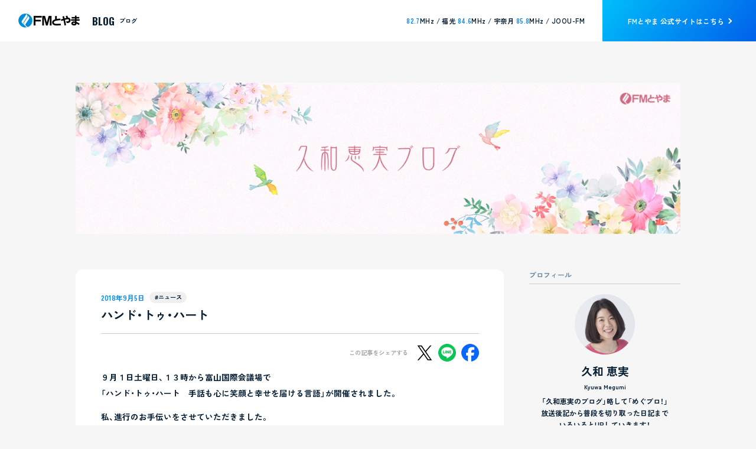

--- FILE ---
content_type: text/html; charset=UTF-8
request_url: https://www.fmtoyama.co.jp/blog/kyuwa/?p=3122
body_size: 10554
content:
<!DOCTYPE html>
<html lang="ja">
<head prefix="og: http://ogp.me/ns#">
<meta charset="utf-8">
<!-- tag_head_top -->
<!-- Google Tag Manager -->
<script>(function(w,d,s,l,i){w[l]=w[l]||[];w[l].push({'gtm.start':
new Date().getTime(),event:'gtm.js'});var f=d.getElementsByTagName(s)[0],
j=d.createElement(s),dl=l!='dataLayer'?'&l='+l:'';j.async=true;j.src=
'https://www.googletagmanager.com/gtm.js?id='+i+dl;f.parentNode.insertBefore(j,f);
})(window,document,'script','dataLayer','GTM-5T4SF454');</script>
<!-- End Google Tag Manager --><title>ハンド・トゥ・ハート | 投稿｜久和恵実ブログ</title>
<meta name="description" content="ハンド・トゥ・ハートのページです。「久和恵実のブログ」略して「めぐブロ！」放送後記から普段を切り取った日記までいろいろとUPしていきます！">
<meta name="viewport" content="width=device-width">
<meta name="format-detection" content="telephone=no,address=no">
<link rel="canonical" href="https://www.fmtoyama.co.jp/blog/kyuwa/?p=3122">

<meta property="og:title" content="ハンド・トゥ・ハート | 投稿｜久和恵実ブログ">
<meta property="og:type" content="article">
<meta property="og:image" content="https://www.fmtoyama.co.jp/img/common/ogp.jpg">
<meta property="og:url" content="https://www.fmtoyama.co.jp/blog/kyuwa/?p=3122">
<meta property="og:description" content="ハンド・トゥ・ハートのページです。「久和恵実のブログ」略して「めぐブロ！」放送後記から普段を切り取った日記までいろいろとUPしていきます！">

<link rel="stylesheet" href="https://www.fmtoyama.co.jp/blog/css/reset.css?241224">
<link rel="stylesheet" href="https://www.fmtoyama.co.jp/blog/css/common.css?241224">
<link rel="stylesheet" href="https://www.fmtoyama.co.jp/blog/css/blog.css?241224">
<link rel="stylesheet" href="https://www.fmtoyama.co.jp/blog/css/editor_reset.css?241224">
<link rel="stylesheet" href="https://cdn.jsdelivr.net/npm/yakuhanjp@3.4.1/dist/css/yakuhanjp-narrow.min.css">
<link rel="preconnect" href="https://fonts.googleapis.com">
<link rel="preconnect" href="https://fonts.gstatic.com" crossorigin>
<link href="https://fonts.googleapis.com/css2?family=Oswald:wght@200..700&display=swap" rel="stylesheet">
<meta name='robots' content='max-image-preview:large' />
	<style>img:is([sizes="auto" i], [sizes^="auto," i]) { contain-intrinsic-size: 3000px 1500px }</style>
	<link rel="alternate" type="application/rss+xml" title="久和恵実ブログ &raquo; ハンド・トゥ・ハート のコメントのフィード" href="https://www.fmtoyama.co.jp/blog/kyuwa/?feed=rss2&#038;p=3122" />
<script type="text/javascript">
/* <![CDATA[ */
window._wpemojiSettings = {"baseUrl":"https:\/\/s.w.org\/images\/core\/emoji\/15.0.3\/72x72\/","ext":".png","svgUrl":"https:\/\/s.w.org\/images\/core\/emoji\/15.0.3\/svg\/","svgExt":".svg","source":{"concatemoji":"https:\/\/www.fmtoyama.co.jp\/blog\/kyuwa\/wp-includes\/js\/wp-emoji-release.min.js"}};
/*! This file is auto-generated */
!function(i,n){var o,s,e;function c(e){try{var t={supportTests:e,timestamp:(new Date).valueOf()};sessionStorage.setItem(o,JSON.stringify(t))}catch(e){}}function p(e,t,n){e.clearRect(0,0,e.canvas.width,e.canvas.height),e.fillText(t,0,0);var t=new Uint32Array(e.getImageData(0,0,e.canvas.width,e.canvas.height).data),r=(e.clearRect(0,0,e.canvas.width,e.canvas.height),e.fillText(n,0,0),new Uint32Array(e.getImageData(0,0,e.canvas.width,e.canvas.height).data));return t.every(function(e,t){return e===r[t]})}function u(e,t,n){switch(t){case"flag":return n(e,"\ud83c\udff3\ufe0f\u200d\u26a7\ufe0f","\ud83c\udff3\ufe0f\u200b\u26a7\ufe0f")?!1:!n(e,"\ud83c\uddfa\ud83c\uddf3","\ud83c\uddfa\u200b\ud83c\uddf3")&&!n(e,"\ud83c\udff4\udb40\udc67\udb40\udc62\udb40\udc65\udb40\udc6e\udb40\udc67\udb40\udc7f","\ud83c\udff4\u200b\udb40\udc67\u200b\udb40\udc62\u200b\udb40\udc65\u200b\udb40\udc6e\u200b\udb40\udc67\u200b\udb40\udc7f");case"emoji":return!n(e,"\ud83d\udc26\u200d\u2b1b","\ud83d\udc26\u200b\u2b1b")}return!1}function f(e,t,n){var r="undefined"!=typeof WorkerGlobalScope&&self instanceof WorkerGlobalScope?new OffscreenCanvas(300,150):i.createElement("canvas"),a=r.getContext("2d",{willReadFrequently:!0}),o=(a.textBaseline="top",a.font="600 32px Arial",{});return e.forEach(function(e){o[e]=t(a,e,n)}),o}function t(e){var t=i.createElement("script");t.src=e,t.defer=!0,i.head.appendChild(t)}"undefined"!=typeof Promise&&(o="wpEmojiSettingsSupports",s=["flag","emoji"],n.supports={everything:!0,everythingExceptFlag:!0},e=new Promise(function(e){i.addEventListener("DOMContentLoaded",e,{once:!0})}),new Promise(function(t){var n=function(){try{var e=JSON.parse(sessionStorage.getItem(o));if("object"==typeof e&&"number"==typeof e.timestamp&&(new Date).valueOf()<e.timestamp+604800&&"object"==typeof e.supportTests)return e.supportTests}catch(e){}return null}();if(!n){if("undefined"!=typeof Worker&&"undefined"!=typeof OffscreenCanvas&&"undefined"!=typeof URL&&URL.createObjectURL&&"undefined"!=typeof Blob)try{var e="postMessage("+f.toString()+"("+[JSON.stringify(s),u.toString(),p.toString()].join(",")+"));",r=new Blob([e],{type:"text/javascript"}),a=new Worker(URL.createObjectURL(r),{name:"wpTestEmojiSupports"});return void(a.onmessage=function(e){c(n=e.data),a.terminate(),t(n)})}catch(e){}c(n=f(s,u,p))}t(n)}).then(function(e){for(var t in e)n.supports[t]=e[t],n.supports.everything=n.supports.everything&&n.supports[t],"flag"!==t&&(n.supports.everythingExceptFlag=n.supports.everythingExceptFlag&&n.supports[t]);n.supports.everythingExceptFlag=n.supports.everythingExceptFlag&&!n.supports.flag,n.DOMReady=!1,n.readyCallback=function(){n.DOMReady=!0}}).then(function(){return e}).then(function(){var e;n.supports.everything||(n.readyCallback(),(e=n.source||{}).concatemoji?t(e.concatemoji):e.wpemoji&&e.twemoji&&(t(e.twemoji),t(e.wpemoji)))}))}((window,document),window._wpemojiSettings);
/* ]]> */
</script>
<style id='wp-emoji-styles-inline-css' type='text/css'>

	img.wp-smiley, img.emoji {
		display: inline !important;
		border: none !important;
		box-shadow: none !important;
		height: 1em !important;
		width: 1em !important;
		margin: 0 0.07em !important;
		vertical-align: -0.1em !important;
		background: none !important;
		padding: 0 !important;
	}
</style>
<link rel='stylesheet' id='wp-block-library-css' href='https://www.fmtoyama.co.jp/blog/kyuwa/wp-includes/css/dist/block-library/style.min.css' type='text/css' media='all' />
<style id='classic-theme-styles-inline-css' type='text/css'>
/*! This file is auto-generated */
.wp-block-button__link{color:#fff;background-color:#32373c;border-radius:9999px;box-shadow:none;text-decoration:none;padding:calc(.667em + 2px) calc(1.333em + 2px);font-size:1.125em}.wp-block-file__button{background:#32373c;color:#fff;text-decoration:none}
</style>
<style id='global-styles-inline-css' type='text/css'>
:root{--wp--preset--aspect-ratio--square: 1;--wp--preset--aspect-ratio--4-3: 4/3;--wp--preset--aspect-ratio--3-4: 3/4;--wp--preset--aspect-ratio--3-2: 3/2;--wp--preset--aspect-ratio--2-3: 2/3;--wp--preset--aspect-ratio--16-9: 16/9;--wp--preset--aspect-ratio--9-16: 9/16;--wp--preset--color--black: #000000;--wp--preset--color--cyan-bluish-gray: #abb8c3;--wp--preset--color--white: #ffffff;--wp--preset--color--pale-pink: #f78da7;--wp--preset--color--vivid-red: #cf2e2e;--wp--preset--color--luminous-vivid-orange: #ff6900;--wp--preset--color--luminous-vivid-amber: #fcb900;--wp--preset--color--light-green-cyan: #7bdcb5;--wp--preset--color--vivid-green-cyan: #00d084;--wp--preset--color--pale-cyan-blue: #8ed1fc;--wp--preset--color--vivid-cyan-blue: #0693e3;--wp--preset--color--vivid-purple: #9b51e0;--wp--preset--gradient--vivid-cyan-blue-to-vivid-purple: linear-gradient(135deg,rgba(6,147,227,1) 0%,rgb(155,81,224) 100%);--wp--preset--gradient--light-green-cyan-to-vivid-green-cyan: linear-gradient(135deg,rgb(122,220,180) 0%,rgb(0,208,130) 100%);--wp--preset--gradient--luminous-vivid-amber-to-luminous-vivid-orange: linear-gradient(135deg,rgba(252,185,0,1) 0%,rgba(255,105,0,1) 100%);--wp--preset--gradient--luminous-vivid-orange-to-vivid-red: linear-gradient(135deg,rgba(255,105,0,1) 0%,rgb(207,46,46) 100%);--wp--preset--gradient--very-light-gray-to-cyan-bluish-gray: linear-gradient(135deg,rgb(238,238,238) 0%,rgb(169,184,195) 100%);--wp--preset--gradient--cool-to-warm-spectrum: linear-gradient(135deg,rgb(74,234,220) 0%,rgb(151,120,209) 20%,rgb(207,42,186) 40%,rgb(238,44,130) 60%,rgb(251,105,98) 80%,rgb(254,248,76) 100%);--wp--preset--gradient--blush-light-purple: linear-gradient(135deg,rgb(255,206,236) 0%,rgb(152,150,240) 100%);--wp--preset--gradient--blush-bordeaux: linear-gradient(135deg,rgb(254,205,165) 0%,rgb(254,45,45) 50%,rgb(107,0,62) 100%);--wp--preset--gradient--luminous-dusk: linear-gradient(135deg,rgb(255,203,112) 0%,rgb(199,81,192) 50%,rgb(65,88,208) 100%);--wp--preset--gradient--pale-ocean: linear-gradient(135deg,rgb(255,245,203) 0%,rgb(182,227,212) 50%,rgb(51,167,181) 100%);--wp--preset--gradient--electric-grass: linear-gradient(135deg,rgb(202,248,128) 0%,rgb(113,206,126) 100%);--wp--preset--gradient--midnight: linear-gradient(135deg,rgb(2,3,129) 0%,rgb(40,116,252) 100%);--wp--preset--font-size--small: 13px;--wp--preset--font-size--medium: 20px;--wp--preset--font-size--large: 36px;--wp--preset--font-size--x-large: 42px;--wp--preset--spacing--20: 0.44rem;--wp--preset--spacing--30: 0.67rem;--wp--preset--spacing--40: 1rem;--wp--preset--spacing--50: 1.5rem;--wp--preset--spacing--60: 2.25rem;--wp--preset--spacing--70: 3.38rem;--wp--preset--spacing--80: 5.06rem;--wp--preset--shadow--natural: 6px 6px 9px rgba(0, 0, 0, 0.2);--wp--preset--shadow--deep: 12px 12px 50px rgba(0, 0, 0, 0.4);--wp--preset--shadow--sharp: 6px 6px 0px rgba(0, 0, 0, 0.2);--wp--preset--shadow--outlined: 6px 6px 0px -3px rgba(255, 255, 255, 1), 6px 6px rgba(0, 0, 0, 1);--wp--preset--shadow--crisp: 6px 6px 0px rgba(0, 0, 0, 1);}:where(.is-layout-flex){gap: 0.5em;}:where(.is-layout-grid){gap: 0.5em;}body .is-layout-flex{display: flex;}.is-layout-flex{flex-wrap: wrap;align-items: center;}.is-layout-flex > :is(*, div){margin: 0;}body .is-layout-grid{display: grid;}.is-layout-grid > :is(*, div){margin: 0;}:where(.wp-block-columns.is-layout-flex){gap: 2em;}:where(.wp-block-columns.is-layout-grid){gap: 2em;}:where(.wp-block-post-template.is-layout-flex){gap: 1.25em;}:where(.wp-block-post-template.is-layout-grid){gap: 1.25em;}.has-black-color{color: var(--wp--preset--color--black) !important;}.has-cyan-bluish-gray-color{color: var(--wp--preset--color--cyan-bluish-gray) !important;}.has-white-color{color: var(--wp--preset--color--white) !important;}.has-pale-pink-color{color: var(--wp--preset--color--pale-pink) !important;}.has-vivid-red-color{color: var(--wp--preset--color--vivid-red) !important;}.has-luminous-vivid-orange-color{color: var(--wp--preset--color--luminous-vivid-orange) !important;}.has-luminous-vivid-amber-color{color: var(--wp--preset--color--luminous-vivid-amber) !important;}.has-light-green-cyan-color{color: var(--wp--preset--color--light-green-cyan) !important;}.has-vivid-green-cyan-color{color: var(--wp--preset--color--vivid-green-cyan) !important;}.has-pale-cyan-blue-color{color: var(--wp--preset--color--pale-cyan-blue) !important;}.has-vivid-cyan-blue-color{color: var(--wp--preset--color--vivid-cyan-blue) !important;}.has-vivid-purple-color{color: var(--wp--preset--color--vivid-purple) !important;}.has-black-background-color{background-color: var(--wp--preset--color--black) !important;}.has-cyan-bluish-gray-background-color{background-color: var(--wp--preset--color--cyan-bluish-gray) !important;}.has-white-background-color{background-color: var(--wp--preset--color--white) !important;}.has-pale-pink-background-color{background-color: var(--wp--preset--color--pale-pink) !important;}.has-vivid-red-background-color{background-color: var(--wp--preset--color--vivid-red) !important;}.has-luminous-vivid-orange-background-color{background-color: var(--wp--preset--color--luminous-vivid-orange) !important;}.has-luminous-vivid-amber-background-color{background-color: var(--wp--preset--color--luminous-vivid-amber) !important;}.has-light-green-cyan-background-color{background-color: var(--wp--preset--color--light-green-cyan) !important;}.has-vivid-green-cyan-background-color{background-color: var(--wp--preset--color--vivid-green-cyan) !important;}.has-pale-cyan-blue-background-color{background-color: var(--wp--preset--color--pale-cyan-blue) !important;}.has-vivid-cyan-blue-background-color{background-color: var(--wp--preset--color--vivid-cyan-blue) !important;}.has-vivid-purple-background-color{background-color: var(--wp--preset--color--vivid-purple) !important;}.has-black-border-color{border-color: var(--wp--preset--color--black) !important;}.has-cyan-bluish-gray-border-color{border-color: var(--wp--preset--color--cyan-bluish-gray) !important;}.has-white-border-color{border-color: var(--wp--preset--color--white) !important;}.has-pale-pink-border-color{border-color: var(--wp--preset--color--pale-pink) !important;}.has-vivid-red-border-color{border-color: var(--wp--preset--color--vivid-red) !important;}.has-luminous-vivid-orange-border-color{border-color: var(--wp--preset--color--luminous-vivid-orange) !important;}.has-luminous-vivid-amber-border-color{border-color: var(--wp--preset--color--luminous-vivid-amber) !important;}.has-light-green-cyan-border-color{border-color: var(--wp--preset--color--light-green-cyan) !important;}.has-vivid-green-cyan-border-color{border-color: var(--wp--preset--color--vivid-green-cyan) !important;}.has-pale-cyan-blue-border-color{border-color: var(--wp--preset--color--pale-cyan-blue) !important;}.has-vivid-cyan-blue-border-color{border-color: var(--wp--preset--color--vivid-cyan-blue) !important;}.has-vivid-purple-border-color{border-color: var(--wp--preset--color--vivid-purple) !important;}.has-vivid-cyan-blue-to-vivid-purple-gradient-background{background: var(--wp--preset--gradient--vivid-cyan-blue-to-vivid-purple) !important;}.has-light-green-cyan-to-vivid-green-cyan-gradient-background{background: var(--wp--preset--gradient--light-green-cyan-to-vivid-green-cyan) !important;}.has-luminous-vivid-amber-to-luminous-vivid-orange-gradient-background{background: var(--wp--preset--gradient--luminous-vivid-amber-to-luminous-vivid-orange) !important;}.has-luminous-vivid-orange-to-vivid-red-gradient-background{background: var(--wp--preset--gradient--luminous-vivid-orange-to-vivid-red) !important;}.has-very-light-gray-to-cyan-bluish-gray-gradient-background{background: var(--wp--preset--gradient--very-light-gray-to-cyan-bluish-gray) !important;}.has-cool-to-warm-spectrum-gradient-background{background: var(--wp--preset--gradient--cool-to-warm-spectrum) !important;}.has-blush-light-purple-gradient-background{background: var(--wp--preset--gradient--blush-light-purple) !important;}.has-blush-bordeaux-gradient-background{background: var(--wp--preset--gradient--blush-bordeaux) !important;}.has-luminous-dusk-gradient-background{background: var(--wp--preset--gradient--luminous-dusk) !important;}.has-pale-ocean-gradient-background{background: var(--wp--preset--gradient--pale-ocean) !important;}.has-electric-grass-gradient-background{background: var(--wp--preset--gradient--electric-grass) !important;}.has-midnight-gradient-background{background: var(--wp--preset--gradient--midnight) !important;}.has-small-font-size{font-size: var(--wp--preset--font-size--small) !important;}.has-medium-font-size{font-size: var(--wp--preset--font-size--medium) !important;}.has-large-font-size{font-size: var(--wp--preset--font-size--large) !important;}.has-x-large-font-size{font-size: var(--wp--preset--font-size--x-large) !important;}
:where(.wp-block-post-template.is-layout-flex){gap: 1.25em;}:where(.wp-block-post-template.is-layout-grid){gap: 1.25em;}
:where(.wp-block-columns.is-layout-flex){gap: 2em;}:where(.wp-block-columns.is-layout-grid){gap: 2em;}
:root :where(.wp-block-pullquote){font-size: 1.5em;line-height: 1.6;}
</style>
<link rel="canonical" href="https://www.fmtoyama.co.jp/blog/kyuwa/?p=3122" />
<!-- tag_head_bottom -->
</head>
<body id="top" class="ro">
<!-- tag_body_top -->
<!-- Google Tag Manager (noscript) -->
<noscript><iframe src="https://www.googletagmanager.com/ns.html?id=GTM-5T4SF454"
height="0" width="0" style="display:none;visibility:hidden"></iframe></noscript>
<!-- End Google Tag Manager (noscript) --><header id="header">
    <div class="headerWrapper">
        <div class="boxLogo">
            <a href="https://www.fmtoyama.co.jp/blog/kyuwa/" class="aLogo no_ro">
                <img src="https://www.fmtoyama.co.jp/blog/img/common/iconTop.gif" width="106" height="24" alt="FMとやま" class="imgR">
            </a>
            <p class="txtPage">
                <span class="fOswald txtEng">BLOG</span>ブログ
            </p>
        </div><!-- boxLogo -->
        <div class="boxLink">
            <p class="itemTxt"><span class="fBlue">82.7</span>MHz / 福光 <span class="fBlue">84.6</span>MHz / 宇奈月 <span class="fBlue">85.8</span>MHz / JOOU-FM</p>
            <a href="https://www.fmtoyama.co.jp/" target="_blank" class="linkTxt"><span class="iconArrow">FMとやま 公式サイト<span class="imgPc">はこちら</span></span></a>
        </div>
    </div><!-- headerWrapper -->
</header>
<div id="container">
    <div class="mainWrapper wrapper1200">
        <div class="secHero jsHide">
            <div class="imgHero">
                <picture>
                    <source media="(max-width: 767px)" srcset="https://www.fmtoyama.co.jp/blog/img/kyuwa/bgCmnIndex_sp.jpg">
                    <img src="https://www.fmtoyama.co.jp/blog/img/kyuwa/bgCmnIndex.jpg" width="1200" height="300" alt="久和恵実ブログ" class="img100">
                </picture>
            </div>
        </div><!--/secHero-->
        <div class="blogWrapper jsHide wrapperSp">
            <div class="boxBlog listBlog">
                <div class="wrapper wrapperBlog list">
                    <div class="boxTit jsHide">
                        <div class="box">
                            <p class="date">2018年9月5日</p>
                            <ul class="listIcon">
                                                                <li class="itemIcon">#ニュース</li>
                                                                                            </ul>
                        </div>
                        <h1 class="tit">ハンド・トゥ・ハート</h1>
                    </div><!--/boxTit-->
                    <div class="boxShare lazyload jsHide">
                        <p class="linkShare">この記事をシェアする</p>
                        <a href="javascript:void(0);" target="_blank" class="linkShare linkTwitter">
                            <span class="linkTxt"><img src="https://www.fmtoyama.co.jp/blog/img/common/imgFooterSns01.png" width="30" height="30" alt="X" class="imgR" loading="lazy"></span>
                        </a>
                        <a href="javascript:void(0);" target="_blank" class="linkShare linkLINE">
                            <span class="linkTxt"><img src="https://www.fmtoyama.co.jp/blog/img/common/imgFooterSns06.png" width="30" height="30" alt="LINE" class="imgR" loading="lazy"></span>
                        </a>
                        <a href="javascript:void(0);" target="_blank" class="linkShare linkFacebook">
                            <span class="linkTxt"><img src="https://www.fmtoyama.co.jp/blog/img/common/imgFooterSns02.png" width="30" height="30" alt="facebook" class="imgR" loading="lazy"></span>
                        </a>
                    </div><!--/boxShare-->
                    <div class="boxEntry entry jsHide">
                        <p>９月１日土曜日、１３時から富山国際会議場で<br />
「ハンド・トゥ・ハート　手話も心に笑顔と幸せを届ける言語」が開催されました。</p>
<p>私、進行のお手伝いをさせていただきました。</p>
<p>「富山県手話言語条例」が今年の４月に制定されました。<br />
それを記念して、多くの方に手話について知って頂くことを目的としています。</p>
<p>当日はまずは、オープニングとして手話コーラスの披露！</p>
<p><a href="http://www.fmtoyama.co.jp/blog/kyuwa/wp-content/uploads/2018/09/オープニング.jpg"><img decoding="async" src="http://www.fmtoyama.co.jp/blog/kyuwa/wp-content/uploads/2018/09/オープニング-150x150.jpg" alt="" title="Exif_JPEG_PICTURE" width="150" height="150" class="alignnone size-thumbnail wp-image-3128" /></a></p>
<p>その後に、感謝状の授与式などもありました。</p>
<p><a href="http://www.fmtoyama.co.jp/blog/kyuwa/wp-content/uploads/2018/09/コンプさん-2.jpg"><img decoding="async" src="http://www.fmtoyama.co.jp/blog/kyuwa/wp-content/uploads/2018/09/コンプさん-2-150x150.jpg" alt="" title="Exif_JPEG_PICTURE" width="150" height="150" class="alignnone size-thumbnail wp-image-3130" /></a></p>
<p>「We　are　シンセキ！」でおなじみの山本シュウさんの特別講演では<br />
あまりに白熱した講演に会場の皆さんが聞きいっていらっしゃるのが伝わってきました。</p>
<p>シュウさんはとっても気さくな方で<br />
「あのパワーの源はどこから来るんだろう？！」と思っちゃいました。</p>
<p>シュウさんのお話にあった「無意識の差別」という言葉が一番響きました。<br />
そう、これまでの価値観・メディアからの影響など「無意識の差別」の恐ろしさを<br />
強く実感しました。無意識を知るところから　まずはスタートですね。</p>
<p>そして挨拶の仕方などをレクチャーする「ミニ手話講座」<br />
ＦＭ富山の番組でもおなじみ　コンプレッサーさんによる「手話ｄｅマジック」</p>
<p><a href="http://www.fmtoyama.co.jp/blog/kyuwa/wp-content/uploads/2018/09/コンプさん-1.jpg"><img decoding="async" src="http://www.fmtoyama.co.jp/blog/kyuwa/wp-content/uploads/2018/09/コンプさん-1-150x150.jpg" alt="" title="Exif_JPEG_PICTURE" width="150" height="150" class="alignnone size-thumbnail wp-image-3131" /></a></p>
<p>会場からの大きな歓声が響いていました。</p>
<p>さらに、パネリストの皆さんをお迎えしたパネルディスカッションがありました。</p>
<p><a href="http://www.fmtoyama.co.jp/blog/kyuwa/wp-content/uploads/2018/09/トーク.jpg"><img decoding="async" src="http://www.fmtoyama.co.jp/blog/kyuwa/wp-content/uploads/2018/09/トーク-150x150.jpg" alt="" title="Exif_JPEG_PICTURE" width="150" height="150" class="alignnone size-thumbnail wp-image-3132" /></a></p>
<p>限られた時間の中でのパネルディスカッションでした。</p>
<p>「手話をよしとしない時代があったこと」「教育されてこなかった時代もあること」<br />
私にとっては衝撃的な事実でした。</p>
<p>途中で、自己紹介を手話でやったのですが、<br />
通じたときの嬉しさたるや！<br />
まだ挨拶くらいしかわからないですが、手話ができたらいいなと改めて思いました。</p>
<p>ディスカッションでは、パネリストの皆さんのいろんな思いがうかがえて、<br />
大変貴重な時間でした。</p>
<p>たくさんの方にご来場いただきまして本当にありがとうございました！！</p>
<p>*☆*――*☆*――*☆*――*☆*――*☆*――*☆*――*☆*――*☆* </p>
<p>さて、今週の「リバーリトリート雅樂倶　presents<br />
ａｋｉｋｏと林正樹さんのニューアルバムを特集！</p>
<p>今月１７日月曜・祝日に富山県民小劇場オルビスで<br />
お２人のライブが開催されます。</p>
<p>ライブに先駆けて予習も兼ねての特集です！</p>
<p>心地いい音の世界、じっくりとお楽しみください。</p>
<p><a href="https://www.akiko-jazz.com/live-1">https://www.akiko-jazz.com/live-1</a></p>
<p>「リバーリトリート雅樂倶　presents　<br />
TIME AFTER TIME～GOOD MUSIC SELECTION～」<br />
放送は毎週土曜日　夕方６時からです。</p>
<p>どうぞお聞きください♪</p>
<p><a href="http://www.garaku.co.jp/">http://www.garaku.co.jp/</a></p>
                    </div><!--/boxEntry-->
                </div>
                
                <div class="secDetailsPager lazyload jsHide">
                    <div class="boxBtnPager">
                                                <a href="https://www.fmtoyama.co.jp/blog/kyuwa/?p=3127" class="btnPrev btn">‹ 前の記事</a>
                                                <a href="https://www.fmtoyama.co.jp/blog/kyuwa/?p=3116" class="btnNext btn">次の記事 ›</a>
                                            </div><!--/boxBtnPager-->
                    <div class="boxBtnList">
                        <a href="https://www.fmtoyama.co.jp/blog/kyuwa/?" class="btnList btn"><span class="txt">一覧</span></a>
                    </div><!--/boxBtnList-->
                </div><!--/secDetailsPager-->

            </div><!--/boxBlog-->
            <div class="listInfo">
                <ul class="list jsHide">
                    <li class="item itemProfile jsHide">
                        <p class="itemTit noAccordion">プロフィール</p>
                        <div class="boxCover">
                            <div class="boxProfile">
                                <div class="imgBox">
                                    <div class="img imgCover">
                                        <img src="https://www.fmtoyama.co.jp/blog/img/personality/img_Kyuwa_Megumi.jpg" width="500" height="300" alt="久和 恵実">
                                    </div>
                                </div>
                                <div class="txtBox">
                                    <p class="name">久和 恵実</p>
                                    <p class="nameEng">Kyuwa Megumi</p>
                                    <p class="txt">
                                        「久和恵実のブログ」略して「めぐブロ！」<br>
                                        放送後記から普段を切り取った日記まで<br>
                                        いろいろとUPしていきます！<br><br>
                                        1979年2月4日生まれで生まれも育ちも<br>
                                        富山県魚津市。</p>
                                </div>
                            </div>
                            <div class="boxProfileSns">
                                <a href="https://x.com/kyuwamegumi" class="linkSns" target="_blank">
                                    <span class="txt lazyload">@kyuwamegumi</span>
                                </a>
                            </div>
                        </div><!--/boxCover-->
                    </li>
                    <li class="item itemProgram jsHide">
                        <p class="itemTit noAccordion">担当番組</p>
                        <div class="boxCover">
                            <div class="boxmin boxProgram">
                                <p class="txt">・「スーパー乗るだけセット」紹介コーナー</p>
                                <p class="txt">・第2(火) 17時台「PASSION」</p>
                                <p class="txt">・第4(火)15時台「grace」</p>
                            </div>
                        </div><!--/boxCover-->
                    </li>

                    
                    <li class="item itemInfo jsHide">
                                                <p class="itemTit">最新の記事</p>
                                                <div class="boxCover">
                                                        <div class="boxInfo">
                                                                <a href="https://www.fmtoyama.co.jp/blog/kyuwa/?p=5084" class="txt">大雪</a>
                                                                <a href="https://www.fmtoyama.co.jp/blog/kyuwa/?p=5080" class="txt">受験生</a>
                                                                <a href="https://www.fmtoyama.co.jp/blog/kyuwa/?p=5078" class="txt">啓翁桜</a>
                                                                <a href="https://www.fmtoyama.co.jp/blog/kyuwa/?p=5073" class="txt">２０２６！</a>
                                                                <a href="https://www.fmtoyama.co.jp/blog/kyuwa/?p=5066" class="txt">朗読と音楽の夕べ２０２５第２回</a>
                                                            </div>
                                                        <div class="boxInfoSearch">
                                <form action="">
                                    <div class="boxInput">
                                        <input type="text" name="s" value="" class="inputTxt" placeholder="このブログを検索する">
                                        <input type="submit" class="searchsubmit" value="検索">
                                    </div>
                                </form>
                            </div>
                            <div class="boxCalendar">
                                <table id="wp-calendar" class="wp-calendar-table">
	<caption>2026年1月</caption>
	<thead>
	<tr>
		<th scope="col" title="月曜日">月</th>
		<th scope="col" title="火曜日">火</th>
		<th scope="col" title="水曜日">水</th>
		<th scope="col" title="木曜日">木</th>
		<th scope="col" title="金曜日">金</th>
		<th scope="col" title="土曜日">土</th>
		<th scope="col" title="日曜日">日</th>
	</tr>
	</thead>
	<tbody>
	<tr>
		<td colspan="3" class="pad">&nbsp;</td><td>1</td><td>2</td><td>3</td><td>4</td>
	</tr>
	<tr>
		<td><a href="https://www.fmtoyama.co.jp/blog/kyuwa/?m=20260105" aria-label="2026年1月5日 に投稿を公開">5</a></td><td>6</td><td>7</td><td>8</td><td>9</td><td>10</td><td>11</td>
	</tr>
	<tr>
		<td>12</td><td><a href="https://www.fmtoyama.co.jp/blog/kyuwa/?m=20260113" aria-label="2026年1月13日 に投稿を公開">13</a></td><td>14</td><td>15</td><td>16</td><td>17</td><td>18</td>
	</tr>
	<tr>
		<td><a href="https://www.fmtoyama.co.jp/blog/kyuwa/?m=20260119" aria-label="2026年1月19日 に投稿を公開">19</a></td><td>20</td><td>21</td><td>22</td><td>23</td><td>24</td><td>25</td>
	</tr>
	<tr>
		<td><a href="https://www.fmtoyama.co.jp/blog/kyuwa/?m=20260126" aria-label="2026年1月26日 に投稿を公開">26</a></td><td>27</td><td>28</td><td id="today">29</td><td>30</td><td>31</td>
		<td class="pad" colspan="1">&nbsp;</td>
	</tr>
	</tbody>
	</table><nav aria-label="前と次の月" class="wp-calendar-nav">
		<span class="wp-calendar-nav-prev"><a href="https://www.fmtoyama.co.jp/blog/kyuwa/?m=202512">&laquo; 12月</a></span>
		<span class="pad">&nbsp;</span>
		<span class="wp-calendar-nav-next">&nbsp;</span>
	</nav>                            </div>
                        </div><!--/boxCover-->
                    </li>
             
                                        <li class="item itemTheme jsHide">
                        <p class="itemTit">テーマ</p>
                        <div class="boxCover">
                            <div class="boxmin boxTheme">
                                                            <a href="https://www.fmtoyama.co.jp/blog/kyuwa/?cat=1" class="txt">ニュース (1009)</a>
                                                        </div>
                        </div><!--/boxCover-->
                    </li>
                    
                                        <li class="item itemMonth jsHide">
                        <p class="itemTit">月別</p>
                        <div class="boxCover">
                            <div class="boxmin boxMonth">
                                                                    <p class="txt txtTop cursorPointer">2026年</p>
                                    <div class="boxmin boxMonthCont">
                                                                                <a href="https://www.fmtoyama.co.jp/blog/kyuwa/?m=202601" class="txt">1月 (4)</a>
                                                                            </div>
                                                                    <p class="txt txtTop cursorPointer">2025年</p>
                                    <div class="boxmin boxMonthCont">
                                                                                <a href="https://www.fmtoyama.co.jp/blog/kyuwa/?m=202512" class="txt">12月 (4)</a>
                                                                                <a href="https://www.fmtoyama.co.jp/blog/kyuwa/?m=202511" class="txt">11月 (4)</a>
                                                                                <a href="https://www.fmtoyama.co.jp/blog/kyuwa/?m=202510" class="txt">10月 (4)</a>
                                                                                <a href="https://www.fmtoyama.co.jp/blog/kyuwa/?m=202509" class="txt">9月 (5)</a>
                                                                                <a href="https://www.fmtoyama.co.jp/blog/kyuwa/?m=202508" class="txt">8月 (4)</a>
                                                                                <a href="https://www.fmtoyama.co.jp/blog/kyuwa/?m=202507" class="txt">7月 (4)</a>
                                                                                <a href="https://www.fmtoyama.co.jp/blog/kyuwa/?m=202506" class="txt">6月 (5)</a>
                                                                                <a href="https://www.fmtoyama.co.jp/blog/kyuwa/?m=202505" class="txt">5月 (4)</a>
                                                                                <a href="https://www.fmtoyama.co.jp/blog/kyuwa/?m=202504" class="txt">4月 (5)</a>
                                                                                <a href="https://www.fmtoyama.co.jp/blog/kyuwa/?m=202503" class="txt">3月 (4)</a>
                                                                                <a href="https://www.fmtoyama.co.jp/blog/kyuwa/?m=202502" class="txt">2月 (4)</a>
                                                                                <a href="https://www.fmtoyama.co.jp/blog/kyuwa/?m=202501" class="txt">1月 (4)</a>
                                                                            </div>
                                                                    <p class="txt txtTop cursorPointer">2024年</p>
                                    <div class="boxmin boxMonthCont">
                                                                                <a href="https://www.fmtoyama.co.jp/blog/kyuwa/?m=202412" class="txt">12月 (4)</a>
                                                                                <a href="https://www.fmtoyama.co.jp/blog/kyuwa/?m=202411" class="txt">11月 (4)</a>
                                                                                <a href="https://www.fmtoyama.co.jp/blog/kyuwa/?m=202410" class="txt">10月 (3)</a>
                                                                                <a href="https://www.fmtoyama.co.jp/blog/kyuwa/?m=202409" class="txt">9月 (5)</a>
                                                                                <a href="https://www.fmtoyama.co.jp/blog/kyuwa/?m=202408" class="txt">8月 (4)</a>
                                                                                <a href="https://www.fmtoyama.co.jp/blog/kyuwa/?m=202407" class="txt">7月 (4)</a>
                                                                                <a href="https://www.fmtoyama.co.jp/blog/kyuwa/?m=202406" class="txt">6月 (4)</a>
                                                                                <a href="https://www.fmtoyama.co.jp/blog/kyuwa/?m=202405" class="txt">5月 (3)</a>
                                                                                <a href="https://www.fmtoyama.co.jp/blog/kyuwa/?m=202404" class="txt">4月 (4)</a>
                                                                                <a href="https://www.fmtoyama.co.jp/blog/kyuwa/?m=202403" class="txt">3月 (4)</a>
                                                                                <a href="https://www.fmtoyama.co.jp/blog/kyuwa/?m=202402" class="txt">2月 (4)</a>
                                                                                <a href="https://www.fmtoyama.co.jp/blog/kyuwa/?m=202401" class="txt">1月 (4)</a>
                                                                            </div>
                                                                    <p class="txt txtTop cursorPointer">2023年</p>
                                    <div class="boxmin boxMonthCont">
                                                                                <a href="https://www.fmtoyama.co.jp/blog/kyuwa/?m=202312" class="txt">12月 (4)</a>
                                                                                <a href="https://www.fmtoyama.co.jp/blog/kyuwa/?m=202311" class="txt">11月 (4)</a>
                                                                                <a href="https://www.fmtoyama.co.jp/blog/kyuwa/?m=202310" class="txt">10月 (5)</a>
                                                                                <a href="https://www.fmtoyama.co.jp/blog/kyuwa/?m=202309" class="txt">9月 (4)</a>
                                                                                <a href="https://www.fmtoyama.co.jp/blog/kyuwa/?m=202308" class="txt">8月 (4)</a>
                                                                                <a href="https://www.fmtoyama.co.jp/blog/kyuwa/?m=202307" class="txt">7月 (4)</a>
                                                                                <a href="https://www.fmtoyama.co.jp/blog/kyuwa/?m=202306" class="txt">6月 (5)</a>
                                                                                <a href="https://www.fmtoyama.co.jp/blog/kyuwa/?m=202305" class="txt">5月 (5)</a>
                                                                                <a href="https://www.fmtoyama.co.jp/blog/kyuwa/?m=202304" class="txt">4月 (4)</a>
                                                                                <a href="https://www.fmtoyama.co.jp/blog/kyuwa/?m=202303" class="txt">3月 (4)</a>
                                                                                <a href="https://www.fmtoyama.co.jp/blog/kyuwa/?m=202302" class="txt">2月 (4)</a>
                                                                                <a href="https://www.fmtoyama.co.jp/blog/kyuwa/?m=202301" class="txt">1月 (3)</a>
                                                                            </div>
                                                                    <p class="txt txtTop cursorPointer">2022年</p>
                                    <div class="boxmin boxMonthCont">
                                                                                <a href="https://www.fmtoyama.co.jp/blog/kyuwa/?m=202212" class="txt">12月 (4)</a>
                                                                                <a href="https://www.fmtoyama.co.jp/blog/kyuwa/?m=202211" class="txt">11月 (4)</a>
                                                                                <a href="https://www.fmtoyama.co.jp/blog/kyuwa/?m=202210" class="txt">10月 (5)</a>
                                                                                <a href="https://www.fmtoyama.co.jp/blog/kyuwa/?m=202209" class="txt">9月 (4)</a>
                                                                                <a href="https://www.fmtoyama.co.jp/blog/kyuwa/?m=202208" class="txt">8月 (5)</a>
                                                                                <a href="https://www.fmtoyama.co.jp/blog/kyuwa/?m=202207" class="txt">7月 (4)</a>
                                                                                <a href="https://www.fmtoyama.co.jp/blog/kyuwa/?m=202206" class="txt">6月 (4)</a>
                                                                                <a href="https://www.fmtoyama.co.jp/blog/kyuwa/?m=202205" class="txt">5月 (5)</a>
                                                                                <a href="https://www.fmtoyama.co.jp/blog/kyuwa/?m=202204" class="txt">4月 (4)</a>
                                                                                <a href="https://www.fmtoyama.co.jp/blog/kyuwa/?m=202203" class="txt">3月 (4)</a>
                                                                                <a href="https://www.fmtoyama.co.jp/blog/kyuwa/?m=202202" class="txt">2月 (4)</a>
                                                                                <a href="https://www.fmtoyama.co.jp/blog/kyuwa/?m=202201" class="txt">1月 (4)</a>
                                                                            </div>
                                                                    <p class="txt txtTop cursorPointer">2021年</p>
                                    <div class="boxmin boxMonthCont">
                                                                                <a href="https://www.fmtoyama.co.jp/blog/kyuwa/?m=202112" class="txt">12月 (4)</a>
                                                                                <a href="https://www.fmtoyama.co.jp/blog/kyuwa/?m=202111" class="txt">11月 (5)</a>
                                                                                <a href="https://www.fmtoyama.co.jp/blog/kyuwa/?m=202110" class="txt">10月 (4)</a>
                                                                                <a href="https://www.fmtoyama.co.jp/blog/kyuwa/?m=202109" class="txt">9月 (4)</a>
                                                                                <a href="https://www.fmtoyama.co.jp/blog/kyuwa/?m=202108" class="txt">8月 (5)</a>
                                                                                <a href="https://www.fmtoyama.co.jp/blog/kyuwa/?m=202107" class="txt">7月 (4)</a>
                                                                                <a href="https://www.fmtoyama.co.jp/blog/kyuwa/?m=202106" class="txt">6月 (4)</a>
                                                                                <a href="https://www.fmtoyama.co.jp/blog/kyuwa/?m=202105" class="txt">5月 (5)</a>
                                                                                <a href="https://www.fmtoyama.co.jp/blog/kyuwa/?m=202104" class="txt">4月 (4)</a>
                                                                                <a href="https://www.fmtoyama.co.jp/blog/kyuwa/?m=202103" class="txt">3月 (4)</a>
                                                                                <a href="https://www.fmtoyama.co.jp/blog/kyuwa/?m=202102" class="txt">2月 (5)</a>
                                                                                <a href="https://www.fmtoyama.co.jp/blog/kyuwa/?m=202101" class="txt">1月 (4)</a>
                                                                            </div>
                                                                    <p class="txt txtTop cursorPointer">2020年</p>
                                    <div class="boxmin boxMonthCont">
                                                                                <a href="https://www.fmtoyama.co.jp/blog/kyuwa/?m=202012" class="txt">12月 (4)</a>
                                                                                <a href="https://www.fmtoyama.co.jp/blog/kyuwa/?m=202011" class="txt">11月 (4)</a>
                                                                                <a href="https://www.fmtoyama.co.jp/blog/kyuwa/?m=202010" class="txt">10月 (5)</a>
                                                                                <a href="https://www.fmtoyama.co.jp/blog/kyuwa/?m=202009" class="txt">9月 (4)</a>
                                                                                <a href="https://www.fmtoyama.co.jp/blog/kyuwa/?m=202008" class="txt">8月 (4)</a>
                                                                                <a href="https://www.fmtoyama.co.jp/blog/kyuwa/?m=202007" class="txt">7月 (4)</a>
                                                                                <a href="https://www.fmtoyama.co.jp/blog/kyuwa/?m=202006" class="txt">6月 (5)</a>
                                                                                <a href="https://www.fmtoyama.co.jp/blog/kyuwa/?m=202005" class="txt">5月 (5)</a>
                                                                                <a href="https://www.fmtoyama.co.jp/blog/kyuwa/?m=202004" class="txt">4月 (4)</a>
                                                                                <a href="https://www.fmtoyama.co.jp/blog/kyuwa/?m=202003" class="txt">3月 (4)</a>
                                                                                <a href="https://www.fmtoyama.co.jp/blog/kyuwa/?m=202002" class="txt">2月 (4)</a>
                                                                                <a href="https://www.fmtoyama.co.jp/blog/kyuwa/?m=202001" class="txt">1月 (4)</a>
                                                                            </div>
                                                                    <p class="txt txtTop cursorPointer">2019年</p>
                                    <div class="boxmin boxMonthCont">
                                                                                <a href="https://www.fmtoyama.co.jp/blog/kyuwa/?m=201912" class="txt">12月 (5)</a>
                                                                                <a href="https://www.fmtoyama.co.jp/blog/kyuwa/?m=201911" class="txt">11月 (4)</a>
                                                                                <a href="https://www.fmtoyama.co.jp/blog/kyuwa/?m=201910" class="txt">10月 (5)</a>
                                                                                <a href="https://www.fmtoyama.co.jp/blog/kyuwa/?m=201909" class="txt">9月 (4)</a>
                                                                                <a href="https://www.fmtoyama.co.jp/blog/kyuwa/?m=201908" class="txt">8月 (5)</a>
                                                                                <a href="https://www.fmtoyama.co.jp/blog/kyuwa/?m=201907" class="txt">7月 (4)</a>
                                                                                <a href="https://www.fmtoyama.co.jp/blog/kyuwa/?m=201906" class="txt">6月 (4)</a>
                                                                                <a href="https://www.fmtoyama.co.jp/blog/kyuwa/?m=201905" class="txt">5月 (4)</a>
                                                                                <a href="https://www.fmtoyama.co.jp/blog/kyuwa/?m=201904" class="txt">4月 (5)</a>
                                                                                <a href="https://www.fmtoyama.co.jp/blog/kyuwa/?m=201903" class="txt">3月 (4)</a>
                                                                                <a href="https://www.fmtoyama.co.jp/blog/kyuwa/?m=201902" class="txt">2月 (4)</a>
                                                                                <a href="https://www.fmtoyama.co.jp/blog/kyuwa/?m=201901" class="txt">1月 (5)</a>
                                                                            </div>
                                                                    <p class="txt txtTop cursorPointer">2018年</p>
                                    <div class="boxmin boxMonthCont">
                                                                                <a href="https://www.fmtoyama.co.jp/blog/kyuwa/?m=201812" class="txt">12月 (4)</a>
                                                                                <a href="https://www.fmtoyama.co.jp/blog/kyuwa/?m=201811" class="txt">11月 (4)</a>
                                                                                <a href="https://www.fmtoyama.co.jp/blog/kyuwa/?m=201810" class="txt">10月 (5)</a>
                                                                                <a href="https://www.fmtoyama.co.jp/blog/kyuwa/?m=201809" class="txt">9月 (4)</a>
                                                                                <a href="https://www.fmtoyama.co.jp/blog/kyuwa/?m=201808" class="txt">8月 (5)</a>
                                                                                <a href="https://www.fmtoyama.co.jp/blog/kyuwa/?m=201807" class="txt">7月 (4)</a>
                                                                                <a href="https://www.fmtoyama.co.jp/blog/kyuwa/?m=201806" class="txt">6月 (4)</a>
                                                                                <a href="https://www.fmtoyama.co.jp/blog/kyuwa/?m=201805" class="txt">5月 (5)</a>
                                                                                <a href="https://www.fmtoyama.co.jp/blog/kyuwa/?m=201804" class="txt">4月 (5)</a>
                                                                                <a href="https://www.fmtoyama.co.jp/blog/kyuwa/?m=201803" class="txt">3月 (5)</a>
                                                                                <a href="https://www.fmtoyama.co.jp/blog/kyuwa/?m=201802" class="txt">2月 (3)</a>
                                                                                <a href="https://www.fmtoyama.co.jp/blog/kyuwa/?m=201801" class="txt">1月 (5)</a>
                                                                            </div>
                                                                    <p class="txt txtTop cursorPointer">2017年</p>
                                    <div class="boxmin boxMonthCont">
                                                                                <a href="https://www.fmtoyama.co.jp/blog/kyuwa/?m=201712" class="txt">12月 (4)</a>
                                                                                <a href="https://www.fmtoyama.co.jp/blog/kyuwa/?m=201711" class="txt">11月 (5)</a>
                                                                                <a href="https://www.fmtoyama.co.jp/blog/kyuwa/?m=201710" class="txt">10月 (4)</a>
                                                                                <a href="https://www.fmtoyama.co.jp/blog/kyuwa/?m=201709" class="txt">9月 (4)</a>
                                                                                <a href="https://www.fmtoyama.co.jp/blog/kyuwa/?m=201708" class="txt">8月 (5)</a>
                                                                                <a href="https://www.fmtoyama.co.jp/blog/kyuwa/?m=201707" class="txt">7月 (5)</a>
                                                                                <a href="https://www.fmtoyama.co.jp/blog/kyuwa/?m=201706" class="txt">6月 (5)</a>
                                                                                <a href="https://www.fmtoyama.co.jp/blog/kyuwa/?m=201705" class="txt">5月 (4)</a>
                                                                                <a href="https://www.fmtoyama.co.jp/blog/kyuwa/?m=201704" class="txt">4月 (4)</a>
                                                                                <a href="https://www.fmtoyama.co.jp/blog/kyuwa/?m=201703" class="txt">3月 (6)</a>
                                                                                <a href="https://www.fmtoyama.co.jp/blog/kyuwa/?m=201702" class="txt">2月 (4)</a>
                                                                                <a href="https://www.fmtoyama.co.jp/blog/kyuwa/?m=201701" class="txt">1月 (6)</a>
                                                                            </div>
                                                                    <p class="txt txtTop cursorPointer">2016年</p>
                                    <div class="boxmin boxMonthCont">
                                                                                <a href="https://www.fmtoyama.co.jp/blog/kyuwa/?m=201612" class="txt">12月 (5)</a>
                                                                                <a href="https://www.fmtoyama.co.jp/blog/kyuwa/?m=201611" class="txt">11月 (4)</a>
                                                                                <a href="https://www.fmtoyama.co.jp/blog/kyuwa/?m=201610" class="txt">10月 (4)</a>
                                                                                <a href="https://www.fmtoyama.co.jp/blog/kyuwa/?m=201609" class="txt">9月 (5)</a>
                                                                                <a href="https://www.fmtoyama.co.jp/blog/kyuwa/?m=201608" class="txt">8月 (4)</a>
                                                                                <a href="https://www.fmtoyama.co.jp/blog/kyuwa/?m=201607" class="txt">7月 (6)</a>
                                                                                <a href="https://www.fmtoyama.co.jp/blog/kyuwa/?m=201606" class="txt">6月 (4)</a>
                                                                                <a href="https://www.fmtoyama.co.jp/blog/kyuwa/?m=201605" class="txt">5月 (4)</a>
                                                                                <a href="https://www.fmtoyama.co.jp/blog/kyuwa/?m=201604" class="txt">4月 (5)</a>
                                                                                <a href="https://www.fmtoyama.co.jp/blog/kyuwa/?m=201603" class="txt">3月 (4)</a>
                                                                                <a href="https://www.fmtoyama.co.jp/blog/kyuwa/?m=201602" class="txt">2月 (4)</a>
                                                                                <a href="https://www.fmtoyama.co.jp/blog/kyuwa/?m=201601" class="txt">1月 (6)</a>
                                                                            </div>
                                                                    <p class="txt txtTop cursorPointer">2015年</p>
                                    <div class="boxmin boxMonthCont">
                                                                                <a href="https://www.fmtoyama.co.jp/blog/kyuwa/?m=201512" class="txt">12月 (5)</a>
                                                                                <a href="https://www.fmtoyama.co.jp/blog/kyuwa/?m=201511" class="txt">11月 (4)</a>
                                                                                <a href="https://www.fmtoyama.co.jp/blog/kyuwa/?m=201510" class="txt">10月 (4)</a>
                                                                                <a href="https://www.fmtoyama.co.jp/blog/kyuwa/?m=201509" class="txt">9月 (5)</a>
                                                                                <a href="https://www.fmtoyama.co.jp/blog/kyuwa/?m=201508" class="txt">8月 (4)</a>
                                                                                <a href="https://www.fmtoyama.co.jp/blog/kyuwa/?m=201507" class="txt">7月 (6)</a>
                                                                                <a href="https://www.fmtoyama.co.jp/blog/kyuwa/?m=201506" class="txt">6月 (4)</a>
                                                                                <a href="https://www.fmtoyama.co.jp/blog/kyuwa/?m=201505" class="txt">5月 (4)</a>
                                                                                <a href="https://www.fmtoyama.co.jp/blog/kyuwa/?m=201504" class="txt">4月 (5)</a>
                                                                                <a href="https://www.fmtoyama.co.jp/blog/kyuwa/?m=201503" class="txt">3月 (5)</a>
                                                                                <a href="https://www.fmtoyama.co.jp/blog/kyuwa/?m=201502" class="txt">2月 (4)</a>
                                                                                <a href="https://www.fmtoyama.co.jp/blog/kyuwa/?m=201501" class="txt">1月 (3)</a>
                                                                            </div>
                                                                    <p class="txt txtTop cursorPointer">2014年</p>
                                    <div class="boxmin boxMonthCont">
                                                                                <a href="https://www.fmtoyama.co.jp/blog/kyuwa/?m=201412" class="txt">12月 (4)</a>
                                                                                <a href="https://www.fmtoyama.co.jp/blog/kyuwa/?m=201411" class="txt">11月 (4)</a>
                                                                                <a href="https://www.fmtoyama.co.jp/blog/kyuwa/?m=201410" class="txt">10月 (6)</a>
                                                                                <a href="https://www.fmtoyama.co.jp/blog/kyuwa/?m=201409" class="txt">9月 (5)</a>
                                                                                <a href="https://www.fmtoyama.co.jp/blog/kyuwa/?m=201408" class="txt">8月 (4)</a>
                                                                                <a href="https://www.fmtoyama.co.jp/blog/kyuwa/?m=201407" class="txt">7月 (5)</a>
                                                                                <a href="https://www.fmtoyama.co.jp/blog/kyuwa/?m=201406" class="txt">6月 (4)</a>
                                                                                <a href="https://www.fmtoyama.co.jp/blog/kyuwa/?m=201405" class="txt">5月 (4)</a>
                                                                                <a href="https://www.fmtoyama.co.jp/blog/kyuwa/?m=201404" class="txt">4月 (5)</a>
                                                                                <a href="https://www.fmtoyama.co.jp/blog/kyuwa/?m=201403" class="txt">3月 (3)</a>
                                                                                <a href="https://www.fmtoyama.co.jp/blog/kyuwa/?m=201402" class="txt">2月 (4)</a>
                                                                                <a href="https://www.fmtoyama.co.jp/blog/kyuwa/?m=201401" class="txt">1月 (5)</a>
                                                                            </div>
                                                                    <p class="txt txtTop cursorPointer">2013年</p>
                                    <div class="boxmin boxMonthCont">
                                                                                <a href="https://www.fmtoyama.co.jp/blog/kyuwa/?m=201312" class="txt">12月 (4)</a>
                                                                                <a href="https://www.fmtoyama.co.jp/blog/kyuwa/?m=201311" class="txt">11月 (4)</a>
                                                                                <a href="https://www.fmtoyama.co.jp/blog/kyuwa/?m=201310" class="txt">10月 (5)</a>
                                                                                <a href="https://www.fmtoyama.co.jp/blog/kyuwa/?m=201309" class="txt">9月 (4)</a>
                                                                                <a href="https://www.fmtoyama.co.jp/blog/kyuwa/?m=201308" class="txt">8月 (4)</a>
                                                                                <a href="https://www.fmtoyama.co.jp/blog/kyuwa/?m=201307" class="txt">7月 (5)</a>
                                                                                <a href="https://www.fmtoyama.co.jp/blog/kyuwa/?m=201306" class="txt">6月 (4)</a>
                                                                                <a href="https://www.fmtoyama.co.jp/blog/kyuwa/?m=201305" class="txt">5月 (5)</a>
                                                                                <a href="https://www.fmtoyama.co.jp/blog/kyuwa/?m=201304" class="txt">4月 (4)</a>
                                                                                <a href="https://www.fmtoyama.co.jp/blog/kyuwa/?m=201303" class="txt">3月 (5)</a>
                                                                                <a href="https://www.fmtoyama.co.jp/blog/kyuwa/?m=201302" class="txt">2月 (4)</a>
                                                                                <a href="https://www.fmtoyama.co.jp/blog/kyuwa/?m=201301" class="txt">1月 (4)</a>
                                                                            </div>
                                                                    <p class="txt txtTop cursorPointer">2012年</p>
                                    <div class="boxmin boxMonthCont">
                                                                                <a href="https://www.fmtoyama.co.jp/blog/kyuwa/?m=201212" class="txt">12月 (4)</a>
                                                                                <a href="https://www.fmtoyama.co.jp/blog/kyuwa/?m=201211" class="txt">11月 (4)</a>
                                                                                <a href="https://www.fmtoyama.co.jp/blog/kyuwa/?m=201210" class="txt">10月 (5)</a>
                                                                                <a href="https://www.fmtoyama.co.jp/blog/kyuwa/?m=201209" class="txt">9月 (4)</a>
                                                                                <a href="https://www.fmtoyama.co.jp/blog/kyuwa/?m=201208" class="txt">8月 (5)</a>
                                                                                <a href="https://www.fmtoyama.co.jp/blog/kyuwa/?m=201207" class="txt">7月 (4)</a>
                                                                                <a href="https://www.fmtoyama.co.jp/blog/kyuwa/?m=201206" class="txt">6月 (5)</a>
                                                                                <a href="https://www.fmtoyama.co.jp/blog/kyuwa/?m=201205" class="txt">5月 (4)</a>
                                                                                <a href="https://www.fmtoyama.co.jp/blog/kyuwa/?m=201204" class="txt">4月 (4)</a>
                                                                                <a href="https://www.fmtoyama.co.jp/blog/kyuwa/?m=201203" class="txt">3月 (4)</a>
                                                                                <a href="https://www.fmtoyama.co.jp/blog/kyuwa/?m=201202" class="txt">2月 (5)</a>
                                                                                <a href="https://www.fmtoyama.co.jp/blog/kyuwa/?m=201201" class="txt">1月 (4)</a>
                                                                            </div>
                                                                    <p class="txt txtTop cursorPointer">2011年</p>
                                    <div class="boxmin boxMonthCont">
                                                                                <a href="https://www.fmtoyama.co.jp/blog/kyuwa/?m=201112" class="txt">12月 (4)</a>
                                                                                <a href="https://www.fmtoyama.co.jp/blog/kyuwa/?m=201111" class="txt">11月 (5)</a>
                                                                                <a href="https://www.fmtoyama.co.jp/blog/kyuwa/?m=201110" class="txt">10月 (4)</a>
                                                                                <a href="https://www.fmtoyama.co.jp/blog/kyuwa/?m=201109" class="txt">9月 (4)</a>
                                                                                <a href="https://www.fmtoyama.co.jp/blog/kyuwa/?m=201108" class="txt">8月 (5)</a>
                                                                                <a href="https://www.fmtoyama.co.jp/blog/kyuwa/?m=201107" class="txt">7月 (4)</a>
                                                                                <a href="https://www.fmtoyama.co.jp/blog/kyuwa/?m=201106" class="txt">6月 (5)</a>
                                                                                <a href="https://www.fmtoyama.co.jp/blog/kyuwa/?m=201105" class="txt">5月 (4)</a>
                                                                                <a href="https://www.fmtoyama.co.jp/blog/kyuwa/?m=201104" class="txt">4月 (4)</a>
                                                                                <a href="https://www.fmtoyama.co.jp/blog/kyuwa/?m=201103" class="txt">3月 (3)</a>
                                                                                <a href="https://www.fmtoyama.co.jp/blog/kyuwa/?m=201102" class="txt">2月 (4)</a>
                                                                                <a href="https://www.fmtoyama.co.jp/blog/kyuwa/?m=201101" class="txt">1月 (3)</a>
                                                                            </div>
                                                                    <p class="txt txtTop cursorPointer">2010年</p>
                                    <div class="boxmin boxMonthCont">
                                                                                <a href="https://www.fmtoyama.co.jp/blog/kyuwa/?m=201012" class="txt">12月 (4)</a>
                                                                                <a href="https://www.fmtoyama.co.jp/blog/kyuwa/?m=201011" class="txt">11月 (4)</a>
                                                                                <a href="https://www.fmtoyama.co.jp/blog/kyuwa/?m=201010" class="txt">10月 (1)</a>
                                                                                <a href="https://www.fmtoyama.co.jp/blog/kyuwa/?m=201009" class="txt">9月 (3)</a>
                                                                                <a href="https://www.fmtoyama.co.jp/blog/kyuwa/?m=201008" class="txt">8月 (3)</a>
                                                                                <a href="https://www.fmtoyama.co.jp/blog/kyuwa/?m=201007" class="txt">7月 (3)</a>
                                                                                <a href="https://www.fmtoyama.co.jp/blog/kyuwa/?m=201006" class="txt">6月 (2)</a>
                                                                                <a href="https://www.fmtoyama.co.jp/blog/kyuwa/?m=201005" class="txt">5月 (2)</a>
                                                                                <a href="https://www.fmtoyama.co.jp/blog/kyuwa/?m=201004" class="txt">4月 (4)</a>
                                                                                <a href="https://www.fmtoyama.co.jp/blog/kyuwa/?m=201003" class="txt">3月 (6)</a>
                                                                                <a href="https://www.fmtoyama.co.jp/blog/kyuwa/?m=201002" class="txt">2月 (5)</a>
                                                                                <a href="https://www.fmtoyama.co.jp/blog/kyuwa/?m=201001" class="txt">1月 (4)</a>
                                                                            </div>
                                                                    <p class="txt txtTop cursorPointer">2009年</p>
                                    <div class="boxmin boxMonthCont">
                                                                                <a href="https://www.fmtoyama.co.jp/blog/kyuwa/?m=200912" class="txt">12月 (4)</a>
                                                                                <a href="https://www.fmtoyama.co.jp/blog/kyuwa/?m=200911" class="txt">11月 (5)</a>
                                                                                <a href="https://www.fmtoyama.co.jp/blog/kyuwa/?m=200910" class="txt">10月 (5)</a>
                                                                                <a href="https://www.fmtoyama.co.jp/blog/kyuwa/?m=200909" class="txt">9月 (5)</a>
                                                                                <a href="https://www.fmtoyama.co.jp/blog/kyuwa/?m=200908" class="txt">8月 (4)</a>
                                                                                <a href="https://www.fmtoyama.co.jp/blog/kyuwa/?m=200907" class="txt">7月 (4)</a>
                                                                                <a href="https://www.fmtoyama.co.jp/blog/kyuwa/?m=200906" class="txt">6月 (5)</a>
                                                                                <a href="https://www.fmtoyama.co.jp/blog/kyuwa/?m=200905" class="txt">5月 (4)</a>
                                                                                <a href="https://www.fmtoyama.co.jp/blog/kyuwa/?m=200904" class="txt">4月 (5)</a>
                                                                                <a href="https://www.fmtoyama.co.jp/blog/kyuwa/?m=200903" class="txt">3月 (7)</a>
                                                                                <a href="https://www.fmtoyama.co.jp/blog/kyuwa/?m=200902" class="txt">2月 (4)</a>
                                                                                <a href="https://www.fmtoyama.co.jp/blog/kyuwa/?m=200901" class="txt">1月 (4)</a>
                                                                            </div>
                                                                    <p class="txt txtTop cursorPointer">2008年</p>
                                    <div class="boxmin boxMonthCont">
                                                                                <a href="https://www.fmtoyama.co.jp/blog/kyuwa/?m=200812" class="txt">12月 (6)</a>
                                                                                <a href="https://www.fmtoyama.co.jp/blog/kyuwa/?m=200811" class="txt">11月 (4)</a>
                                                                                <a href="https://www.fmtoyama.co.jp/blog/kyuwa/?m=200810" class="txt">10月 (6)</a>
                                                                                <a href="https://www.fmtoyama.co.jp/blog/kyuwa/?m=200809" class="txt">9月 (4)</a>
                                                                                <a href="https://www.fmtoyama.co.jp/blog/kyuwa/?m=200808" class="txt">8月 (5)</a>
                                                                                <a href="https://www.fmtoyama.co.jp/blog/kyuwa/?m=200807" class="txt">7月 (7)</a>
                                                                                <a href="https://www.fmtoyama.co.jp/blog/kyuwa/?m=200806" class="txt">6月 (6)</a>
                                                                                <a href="https://www.fmtoyama.co.jp/blog/kyuwa/?m=200805" class="txt">5月 (4)</a>
                                                                                <a href="https://www.fmtoyama.co.jp/blog/kyuwa/?m=200804" class="txt">4月 (6)</a>
                                                                                <a href="https://www.fmtoyama.co.jp/blog/kyuwa/?m=200803" class="txt">3月 (5)</a>
                                                                                <a href="https://www.fmtoyama.co.jp/blog/kyuwa/?m=200802" class="txt">2月 (6)</a>
                                                                                <a href="https://www.fmtoyama.co.jp/blog/kyuwa/?m=200801" class="txt">1月 (6)</a>
                                                                            </div>
                                                                    <p class="txt txtTop cursorPointer">2007年</p>
                                    <div class="boxmin boxMonthCont">
                                                                                <a href="https://www.fmtoyama.co.jp/blog/kyuwa/?m=200712" class="txt">12月 (6)</a>
                                                                                <a href="https://www.fmtoyama.co.jp/blog/kyuwa/?m=200711" class="txt">11月 (4)</a>
                                                                                <a href="https://www.fmtoyama.co.jp/blog/kyuwa/?m=200710" class="txt">10月 (5)</a>
                                                                                <a href="https://www.fmtoyama.co.jp/blog/kyuwa/?m=200709" class="txt">9月 (6)</a>
                                                                                <a href="https://www.fmtoyama.co.jp/blog/kyuwa/?m=200708" class="txt">8月 (5)</a>
                                                                                <a href="https://www.fmtoyama.co.jp/blog/kyuwa/?m=200707" class="txt">7月 (5)</a>
                                                                                <a href="https://www.fmtoyama.co.jp/blog/kyuwa/?m=200706" class="txt">6月 (6)</a>
                                                                                <a href="https://www.fmtoyama.co.jp/blog/kyuwa/?m=200705" class="txt">5月 (3)</a>
                                                                                <a href="https://www.fmtoyama.co.jp/blog/kyuwa/?m=200704" class="txt">4月 (6)</a>
                                                                                <a href="https://www.fmtoyama.co.jp/blog/kyuwa/?m=200703" class="txt">3月 (6)</a>
                                                                                <a href="https://www.fmtoyama.co.jp/blog/kyuwa/?m=200702" class="txt">2月 (4)</a>
                                                                                <a href="https://www.fmtoyama.co.jp/blog/kyuwa/?m=200701" class="txt">1月 (6)</a>
                                                                            </div>
                                                                    <p class="txt txtTop cursorPointer">2006年</p>
                                    <div class="boxmin boxMonthCont">
                                                                                <a href="https://www.fmtoyama.co.jp/blog/kyuwa/?m=200612" class="txt">12月 (3)</a>
                                                                            </div>
                                                            </div>
                        </div><!--/boxCover-->
                    </li>
                                    </ul>
            </div><!--/listInfo-->
        </div><!--/blogWrapper-->
    </div>

    <footer id="footer">
    <div class="footerMain wrapper1200 wrapperSp305">
        <div class="boxInfo">
            <div class="logoBox">
                <a href="https://www.fmtoyama.co.jp/blog/kyuwa/" class="no_ro">
                    <img src="https://www.fmtoyama.co.jp/blog/img/common/imgFooterLogo.png" width="152" height="34" alt="FMとやま" class="imgR" loading="lazy">
                </a>
            </div>
            <div class="boxCmnBtn">
                <a href="https://www.fmtoyama.co.jp/" target="_blank" class="linkCmnBtn"><span class="txt">FMとやま 公式サイト</span></a>
            </div>
        </div>
        <div class="boxLinkSns">
            <ul class="listLink listSnsLink">
                <li class="item">
                    <a href="https://x.com/fmtoyama827/" target="_blank">
                        <div class="icon">
                            <img src="https://www.fmtoyama.co.jp/blog/img/common/imgFooterSns01.png" width="30" height="30" alt="X" class="imgR" loading="lazy">
                        </div>
                    </a>
                </li>
                <li class="item">
                    <a href="https://www.facebook.com/fmtoyama/" target="_blank">
                        <div class="icon">
                            <img src="https://www.fmtoyama.co.jp/blog/img/common/imgFooterSns02.png" width="30" height="30" alt="facebook" class="imgR" loading="lazy">
                        </div>
                    </a>
                </li>
                <li class="item">
                    <a href="https://www.instagram.com/fmtoyama827/" target="_blank">
                        <div class="icon">
                            <img src="https://www.fmtoyama.co.jp/blog/img/common/imgFooterSns03.png" width="30" height="30" alt="Instagram" class="imgR" loading="lazy">
                        </div>
                    </a>
                </li>
                <li class="item">
                    <a href="https://www.youtube.com/channel/UCr84dwr5amlkdER2wF6wvLg" target="_blank">
                        <div class="icon">
                            <img src="https://www.fmtoyama.co.jp/blog/img/common/imgFooterSns04.png" width="30" height="30" alt="YouTube" class="imgR" loading="lazy">
                        </div>
                    </a>
                </li>
            </ul>
            <p class="txtCopy"><span class="fCopy">&copy;</span> FM TOYAMA Broadcasting Co.,Ltd. All rights reserved.</p>
        </div>
    </div><!--footerMain-->
</footer><div class="secTicker">
    <div class="boxTicker">
        <div class="itemTicker"><img src="https://www.fmtoyama.co.jp/blog/img/common/imgTicker.png" width="4284" height="122" alt="" class="imgTicker"></div>
        <div class="itemTicker"><img src="https://www.fmtoyama.co.jp/blog/img/common/imgTicker.png" width="4284" height="122" alt="" class="imgTicker"></div>
    </div>
</div><!--/secTicker-->
</div><!--container-->

<script type="application/ld+json">
    {
        "@context": "http://schema.org",
        "@type": "BreadcrumbList",
        "itemListElement": [
            {
                "@type": "ListItem",
                "position": 1,
                "item": {
                    "@id": "https://www.fmtoyama.co.jp/",
                    "name": "TOP"
                }
            },
            {
                "@type": "ListItem",
                "position": 2,
                "item": {
                    "@id": "https://www.fmtoyama.co.jp/blog/kyuwa/",
                    "name": "久和恵実ブログ"
                }
            },
            {
                "@type": "ListItem",
                "position": 3,
                "item": {
                    "@id": "https://www.fmtoyama.co.jp/blog/kyuwa/?p=3122",
                    "name": "ハンド・トゥ・ハート"
                }
            }
        ]
    }
</script>
<script src="https://www.fmtoyama.co.jp/blog/scripts/jquery.js?241224"></script>
<script src="https://www.fmtoyama.co.jp/blog/scripts/common.js?241224"></script>
<script src="https://www.fmtoyama.co.jp/blog/scripts/share.js?241224"></script>
<script src="https://www.fmtoyama.co.jp/blog/scripts/blog.js?241224"></script>
<!-- tag_body_bottom -->
</body>
</html>


--- FILE ---
content_type: text/css
request_url: https://www.fmtoyama.co.jp/blog/css/editor_reset.css?241224
body_size: 493
content:
/* è©³ç´°å†…å®¹è¡¨ç¤º */
.entry{
    font-size: var(--pcFontSize16);
    line-height: var(--pcLineHeight16_2);
}
.entry p{
    margin: 1.5rem 0;
}
.entry a{
    color: #295ea2;
    text-decoration: underline;
}
.entry sub,.entry sub *{ vertical-align:sub; }
.entry sup,.entry sup *{ vertical-align:super; }
.entry sub,.entry sub *,
.entry sup,.entry sup *{
    font-size: 70%;
}
.entry h1,.entry h1 *,
.entry h2,.entry h2 *,
.entry h3,.entry h3 *,
.entry h4,.entry h4 *,
.entry h5,.entry h5 *,
.entry h6,.entry h6 *{
    font-weight: bold;
}
.entry h1,.entry h1 * { font-size:3rem;}
.entry h2,.entry h2 * { font-size:3rem;}
.entry h3,.entry h3 * { font-size:2.4rem;}
.entry h4,.entry h4 * { font-size:2rem;}
.entry h5,.entry h5 * { font-size:1.8rem;}
.entry h6,.entry h6 * { font-size:1.6rem;}
.entry ul,.entry ul li { list-style:disc outside none; margin-left:2rem; }
.entry ol,.entry ol li { list-style:decimal outside; margin-left:2rem; }
.entry div.photo_left {
    width:100%;
    text-align:left;
}
.entry div.photo_center {
    width:100%;
    text-align:center;
}
.entry div.photo_right {
    width:100%;
    text-align:right;
}
.entry div.photo_fleft {
    float:left;
    padding:0rem 4rem 0rem 0rem;
}
.entry div.photo_fright {
    float:right;
    padding:0rem 0rem 0rem 4rem;
}
.entry blockquote{
    margin:1rem 0 1rem 5rem;
    padding:1em 1em 1em 2em;
    border-left:0.7rem solid #ccc;
    font-style:oblique;
}
.entry img{
    max-width: 100%;
    height: auto;
}
@media only screen and (max-width:1215px){
    .entry{
        font-size: var(--spFontSize14);
        line-height: var(--spLineHeight14_18);
    }
    .entry h1,.entry h1 *{ font-size:1.7rem;}
    .entry h2,.entry h2 *{ font-size:1.7rem;}
    .entry h3,.entry h3 *{ font-size:1.6rem;}
    .entry h4,.entry h4 *{ font-size:1.5rem;}
    .entry h5,.entry h5 *{ font-size:1.4rem;}
    .entry h6,.entry h6 *{ font-size:1.3rem;}
    .entry div.photo_fleft{
        float:none;
        padding:0 0 1rem;
        text-align: center;
    }
    .entry div.photo_fright{
        float:none;
        padding:0 0 1rem;
        text-align: center;
    }
}